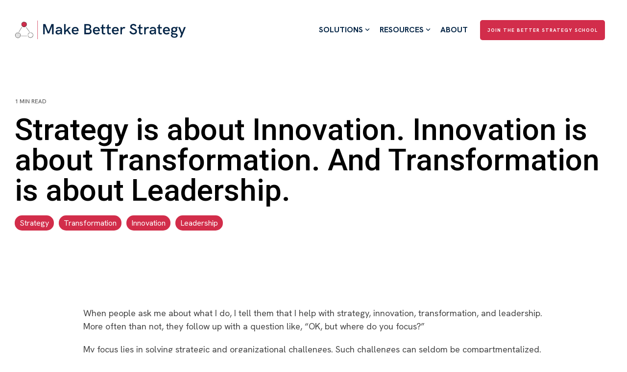

--- FILE ---
content_type: text/css
request_url: https://www.sniukas.com/hubfs/hub_generated/template_assets/1/149905693843/1762851464344/template_child.min.css
body_size: -578
content:
.red-line-thick{background:url(https://6165366.fs1.hubspotusercontent-na1.net/hubfs/6165366/raw_assets/public/CLEAN%20x%20Sniukas/images/svg/red-line-thick.svg) no-repeat bottom;background-size:contain;padding-bottom:5px}.red-line-thin{background:url(https://6165366.fs1.hubspotusercontent-na1.net/hubfs/6165366/raw_assets/public/CLEAN%20x%20Sniukas/images/svg/red-line-thin.svg) no-repeat bottom;background-size:contain;padding-bottom:2px}

--- FILE ---
content_type: application/javascript
request_url: https://www.sniukas.com/hubfs/hub_generated/template_assets/1/149905406608/1762851455477/template_child.min.js
body_size: -437
content:

//# sourceURL=https://6165366.fs1.hubspotusercontent-na1.net/hubfs/6165366/hub_generated/template_assets/1/149905406608/1762851455477/template_child.js